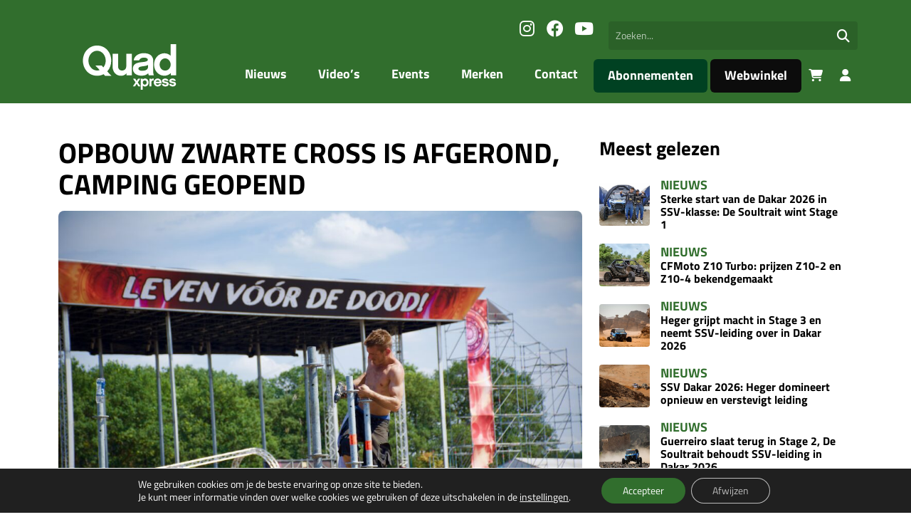

--- FILE ---
content_type: text/html; charset=UTF-8
request_url: https://quadxpress.nl/opbouw-zwarte-cross-is-afgerond-camping-geopend/
body_size: 18092
content:
<!DOCTYPE html>
<html lang="nl">
  <head>
    <meta charset="UTF-8">
    <meta name="viewport" content="width=device-width, initial-scale=1.0">
    <title>OPBOUW ZWARTE CROSS IS AFGEROND, CAMPING GEOPEND - Quadxpress</title>
    
    <!-- Google Consent Mode v2 - Must be loaded FIRST -->
    <script>
      // Initialize dataLayer before any Google tags
      window.dataLayer = window.dataLayer || [];
      function gtag(){dataLayer.push(arguments);}
      
      // Set default consent state - deny all for GDPR compliance
      gtag('consent', 'default', {
        'ad_storage': 'denied',
        'ad_user_data': 'denied',
        'ad_personalization': 'denied',
        'analytics_storage': 'denied',
        'functionality_storage': 'denied',
        'personalization_storage': 'denied',
        'security_storage': 'granted',
        'wait_for_update': 500,
      });
    </script>
    
    <script src="https://code.jquery.com/jquery-3.7.1.min.js" integrity="sha256-/JqT3SQfawRcv/BIHPThkBvs0OEvtFFmqPF/lYI/Cxo=" crossorigin="anonymous"></script>
    <meta name='robots' content='index, follow, max-image-preview:large, max-snippet:-1, max-video-preview:-1' />

	<!-- This site is optimized with the Yoast SEO Premium plugin v22.2 (Yoast SEO v24.8) - https://yoast.com/wordpress/plugins/seo/ -->
	<link rel="canonical" href="https://quadxpress.nl/opbouw-zwarte-cross-is-afgerond-camping-geopend/" />
	<meta property="og:locale" content="nl_NL" />
	<meta property="og:type" content="article" />
	<meta property="og:title" content="OPBOUW ZWARTE CROSS IS AFGEROND, CAMPING GEOPEND" />
	<meta property="og:description" content="Nu de opbouw is afgerond hierbij alle feiten en cijfers over de Zwarte Cross op een rijtje Na een voorspoedige opbouwperiode van zo&#039;n drie weken is zojuist de Zwarte Cross camping geopend! De eerste 25.000 bezoekers kunnen zich installeren en..." />
	<meta property="og:url" content="https://quadxpress.nl/opbouw-zwarte-cross-is-afgerond-camping-geopend/" />
	<meta property="og:site_name" content="Quadxpress" />
	<meta property="article:published_time" content="2018-07-12T09:21:38+00:00" />
	<meta property="og:image" content="https://quadxpress.nl/wp-content/uploads/sites/2/2023/02/unnamed-5.png" />
	<meta property="og:image:width" content="1280" />
	<meta property="og:image:height" content="854" />
	<meta property="og:image:type" content="image/png" />
	<meta name="author" content="Raymon de Kruijff" />
	<meta name="twitter:card" content="summary_large_image" />
	<meta name="twitter:label1" content="Geschreven door" />
	<meta name="twitter:data1" content="Raymon de Kruijff" />
	<meta name="twitter:label2" content="Geschatte leestijd" />
	<meta name="twitter:data2" content="4 minuten" />
	<script type="application/ld+json" class="yoast-schema-graph">{"@context":"https://schema.org","@graph":[{"@type":"WebPage","@id":"https://quadxpress.nl/opbouw-zwarte-cross-is-afgerond-camping-geopend/","url":"https://quadxpress.nl/opbouw-zwarte-cross-is-afgerond-camping-geopend/","name":"OPBOUW ZWARTE CROSS IS AFGEROND, CAMPING GEOPEND - Quadxpress","isPartOf":{"@id":"https://quadxpress.nl/#website"},"primaryImageOfPage":{"@id":"https://quadxpress.nl/opbouw-zwarte-cross-is-afgerond-camping-geopend/#primaryimage"},"image":{"@id":"https://quadxpress.nl/opbouw-zwarte-cross-is-afgerond-camping-geopend/#primaryimage"},"thumbnailUrl":"https://quadxpress.nl/wp-content/uploads/sites/2/2023/02/unnamed-5-1.jpg","datePublished":"2018-07-12T09:21:38+00:00","author":{"@id":"https://quadxpress.nl/#/schema/person/779f11f9aa13214b428f3621a637027a"},"breadcrumb":{"@id":"https://quadxpress.nl/opbouw-zwarte-cross-is-afgerond-camping-geopend/#breadcrumb"},"inLanguage":"nl-NL","potentialAction":[{"@type":"ReadAction","target":["https://quadxpress.nl/opbouw-zwarte-cross-is-afgerond-camping-geopend/"]}]},{"@type":"ImageObject","inLanguage":"nl-NL","@id":"https://quadxpress.nl/opbouw-zwarte-cross-is-afgerond-camping-geopend/#primaryimage","url":"https://quadxpress.nl/wp-content/uploads/sites/2/2023/02/unnamed-5-1.jpg","contentUrl":"https://quadxpress.nl/wp-content/uploads/sites/2/2023/02/unnamed-5-1.jpg","width":1280,"height":854},{"@type":"BreadcrumbList","@id":"https://quadxpress.nl/opbouw-zwarte-cross-is-afgerond-camping-geopend/#breadcrumb","itemListElement":[{"@type":"ListItem","position":1,"name":"Home","item":"https://quadxpress.nl/"},{"@type":"ListItem","position":2,"name":"Nieuws","item":"https://quadxpress.nl/nieuws/"},{"@type":"ListItem","position":3,"name":"OPBOUW ZWARTE CROSS IS AFGEROND, CAMPING GEOPEND"}]},{"@type":"WebSite","@id":"https://quadxpress.nl/#website","url":"https://quadxpress.nl/","name":"Quadxpress","description":"","potentialAction":[{"@type":"SearchAction","target":{"@type":"EntryPoint","urlTemplate":"https://quadxpress.nl/?s={search_term_string}"},"query-input":{"@type":"PropertyValueSpecification","valueRequired":true,"valueName":"search_term_string"}}],"inLanguage":"nl-NL"},{"@type":"Person","@id":"https://quadxpress.nl/#/schema/person/779f11f9aa13214b428f3621a637027a","name":"Raymon de Kruijff","image":{"@type":"ImageObject","inLanguage":"nl-NL","@id":"https://quadxpress.nl/#/schema/person/image/","url":"https://secure.gravatar.com/avatar/7c363389f7f43f19966080518f146011d72d19f8c1a3c4ab6a4d7e78e5b5cc26?s=96&d=mm&r=g","contentUrl":"https://secure.gravatar.com/avatar/7c363389f7f43f19966080518f146011d72d19f8c1a3c4ab6a4d7e78e5b5cc26?s=96&d=mm&r=g","caption":"Raymon de Kruijff"},"sameAs":["http://www.scooterxpress.nl"],"url":"https://quadxpress.nl/author/raymon/"}]}</script>
	<!-- / Yoast SEO Premium plugin. -->


<link rel='dns-prefetch' href='//platform-api.sharethis.com' />
<link rel="alternate" title="oEmbed (JSON)" type="application/json+oembed" href="https://quadxpress.nl/wp-json/oembed/1.0/embed?url=https%3A%2F%2Fquadxpress.nl%2Fopbouw-zwarte-cross-is-afgerond-camping-geopend%2F" />
<link rel="alternate" title="oEmbed (XML)" type="text/xml+oembed" href="https://quadxpress.nl/wp-json/oembed/1.0/embed?url=https%3A%2F%2Fquadxpress.nl%2Fopbouw-zwarte-cross-is-afgerond-camping-geopend%2F&#038;format=xml" />
<style id='wp-img-auto-sizes-contain-inline-css' type='text/css'>
img:is([sizes=auto i],[sizes^="auto," i]){contain-intrinsic-size:3000px 1500px}
/*# sourceURL=wp-img-auto-sizes-contain-inline-css */
</style>
<style id='wp-block-library-inline-css' type='text/css'>
:root{--wp-block-synced-color:#7a00df;--wp-block-synced-color--rgb:122,0,223;--wp-bound-block-color:var(--wp-block-synced-color);--wp-editor-canvas-background:#ddd;--wp-admin-theme-color:#007cba;--wp-admin-theme-color--rgb:0,124,186;--wp-admin-theme-color-darker-10:#006ba1;--wp-admin-theme-color-darker-10--rgb:0,107,160.5;--wp-admin-theme-color-darker-20:#005a87;--wp-admin-theme-color-darker-20--rgb:0,90,135;--wp-admin-border-width-focus:2px}@media (min-resolution:192dpi){:root{--wp-admin-border-width-focus:1.5px}}.wp-element-button{cursor:pointer}:root .has-very-light-gray-background-color{background-color:#eee}:root .has-very-dark-gray-background-color{background-color:#313131}:root .has-very-light-gray-color{color:#eee}:root .has-very-dark-gray-color{color:#313131}:root .has-vivid-green-cyan-to-vivid-cyan-blue-gradient-background{background:linear-gradient(135deg,#00d084,#0693e3)}:root .has-purple-crush-gradient-background{background:linear-gradient(135deg,#34e2e4,#4721fb 50%,#ab1dfe)}:root .has-hazy-dawn-gradient-background{background:linear-gradient(135deg,#faaca8,#dad0ec)}:root .has-subdued-olive-gradient-background{background:linear-gradient(135deg,#fafae1,#67a671)}:root .has-atomic-cream-gradient-background{background:linear-gradient(135deg,#fdd79a,#004a59)}:root .has-nightshade-gradient-background{background:linear-gradient(135deg,#330968,#31cdcf)}:root .has-midnight-gradient-background{background:linear-gradient(135deg,#020381,#2874fc)}:root{--wp--preset--font-size--normal:16px;--wp--preset--font-size--huge:42px}.has-regular-font-size{font-size:1em}.has-larger-font-size{font-size:2.625em}.has-normal-font-size{font-size:var(--wp--preset--font-size--normal)}.has-huge-font-size{font-size:var(--wp--preset--font-size--huge)}.has-text-align-center{text-align:center}.has-text-align-left{text-align:left}.has-text-align-right{text-align:right}.has-fit-text{white-space:nowrap!important}#end-resizable-editor-section{display:none}.aligncenter{clear:both}.items-justified-left{justify-content:flex-start}.items-justified-center{justify-content:center}.items-justified-right{justify-content:flex-end}.items-justified-space-between{justify-content:space-between}.screen-reader-text{border:0;clip-path:inset(50%);height:1px;margin:-1px;overflow:hidden;padding:0;position:absolute;width:1px;word-wrap:normal!important}.screen-reader-text:focus{background-color:#ddd;clip-path:none;color:#444;display:block;font-size:1em;height:auto;left:5px;line-height:normal;padding:15px 23px 14px;text-decoration:none;top:5px;width:auto;z-index:100000}html :where(.has-border-color){border-style:solid}html :where([style*=border-top-color]){border-top-style:solid}html :where([style*=border-right-color]){border-right-style:solid}html :where([style*=border-bottom-color]){border-bottom-style:solid}html :where([style*=border-left-color]){border-left-style:solid}html :where([style*=border-width]){border-style:solid}html :where([style*=border-top-width]){border-top-style:solid}html :where([style*=border-right-width]){border-right-style:solid}html :where([style*=border-bottom-width]){border-bottom-style:solid}html :where([style*=border-left-width]){border-left-style:solid}html :where(img[class*=wp-image-]){height:auto;max-width:100%}:where(figure){margin:0 0 1em}html :where(.is-position-sticky){--wp-admin--admin-bar--position-offset:var(--wp-admin--admin-bar--height,0px)}@media screen and (max-width:600px){html :where(.is-position-sticky){--wp-admin--admin-bar--position-offset:0px}}

/*# sourceURL=wp-block-library-inline-css */
</style><style id='global-styles-inline-css' type='text/css'>
:root{--wp--preset--aspect-ratio--square: 1;--wp--preset--aspect-ratio--4-3: 4/3;--wp--preset--aspect-ratio--3-4: 3/4;--wp--preset--aspect-ratio--3-2: 3/2;--wp--preset--aspect-ratio--2-3: 2/3;--wp--preset--aspect-ratio--16-9: 16/9;--wp--preset--aspect-ratio--9-16: 9/16;--wp--preset--color--black: #000000;--wp--preset--color--cyan-bluish-gray: #abb8c3;--wp--preset--color--white: #ffffff;--wp--preset--color--pale-pink: #f78da7;--wp--preset--color--vivid-red: #cf2e2e;--wp--preset--color--luminous-vivid-orange: #ff6900;--wp--preset--color--luminous-vivid-amber: #fcb900;--wp--preset--color--light-green-cyan: #7bdcb5;--wp--preset--color--vivid-green-cyan: #00d084;--wp--preset--color--pale-cyan-blue: #8ed1fc;--wp--preset--color--vivid-cyan-blue: #0693e3;--wp--preset--color--vivid-purple: #9b51e0;--wp--preset--gradient--vivid-cyan-blue-to-vivid-purple: linear-gradient(135deg,rgb(6,147,227) 0%,rgb(155,81,224) 100%);--wp--preset--gradient--light-green-cyan-to-vivid-green-cyan: linear-gradient(135deg,rgb(122,220,180) 0%,rgb(0,208,130) 100%);--wp--preset--gradient--luminous-vivid-amber-to-luminous-vivid-orange: linear-gradient(135deg,rgb(252,185,0) 0%,rgb(255,105,0) 100%);--wp--preset--gradient--luminous-vivid-orange-to-vivid-red: linear-gradient(135deg,rgb(255,105,0) 0%,rgb(207,46,46) 100%);--wp--preset--gradient--very-light-gray-to-cyan-bluish-gray: linear-gradient(135deg,rgb(238,238,238) 0%,rgb(169,184,195) 100%);--wp--preset--gradient--cool-to-warm-spectrum: linear-gradient(135deg,rgb(74,234,220) 0%,rgb(151,120,209) 20%,rgb(207,42,186) 40%,rgb(238,44,130) 60%,rgb(251,105,98) 80%,rgb(254,248,76) 100%);--wp--preset--gradient--blush-light-purple: linear-gradient(135deg,rgb(255,206,236) 0%,rgb(152,150,240) 100%);--wp--preset--gradient--blush-bordeaux: linear-gradient(135deg,rgb(254,205,165) 0%,rgb(254,45,45) 50%,rgb(107,0,62) 100%);--wp--preset--gradient--luminous-dusk: linear-gradient(135deg,rgb(255,203,112) 0%,rgb(199,81,192) 50%,rgb(65,88,208) 100%);--wp--preset--gradient--pale-ocean: linear-gradient(135deg,rgb(255,245,203) 0%,rgb(182,227,212) 50%,rgb(51,167,181) 100%);--wp--preset--gradient--electric-grass: linear-gradient(135deg,rgb(202,248,128) 0%,rgb(113,206,126) 100%);--wp--preset--gradient--midnight: linear-gradient(135deg,rgb(2,3,129) 0%,rgb(40,116,252) 100%);--wp--preset--font-size--small: 13px;--wp--preset--font-size--medium: 20px;--wp--preset--font-size--large: 36px;--wp--preset--font-size--x-large: 42px;--wp--preset--font-family--inter: "Inter", sans-serif;--wp--preset--font-family--cardo: Cardo;--wp--preset--spacing--20: 0.44rem;--wp--preset--spacing--30: 0.67rem;--wp--preset--spacing--40: 1rem;--wp--preset--spacing--50: 1.5rem;--wp--preset--spacing--60: 2.25rem;--wp--preset--spacing--70: 3.38rem;--wp--preset--spacing--80: 5.06rem;--wp--preset--shadow--natural: 6px 6px 9px rgba(0, 0, 0, 0.2);--wp--preset--shadow--deep: 12px 12px 50px rgba(0, 0, 0, 0.4);--wp--preset--shadow--sharp: 6px 6px 0px rgba(0, 0, 0, 0.2);--wp--preset--shadow--outlined: 6px 6px 0px -3px rgb(255, 255, 255), 6px 6px rgb(0, 0, 0);--wp--preset--shadow--crisp: 6px 6px 0px rgb(0, 0, 0);}:where(.is-layout-flex){gap: 0.5em;}:where(.is-layout-grid){gap: 0.5em;}body .is-layout-flex{display: flex;}.is-layout-flex{flex-wrap: wrap;align-items: center;}.is-layout-flex > :is(*, div){margin: 0;}body .is-layout-grid{display: grid;}.is-layout-grid > :is(*, div){margin: 0;}:where(.wp-block-columns.is-layout-flex){gap: 2em;}:where(.wp-block-columns.is-layout-grid){gap: 2em;}:where(.wp-block-post-template.is-layout-flex){gap: 1.25em;}:where(.wp-block-post-template.is-layout-grid){gap: 1.25em;}.has-black-color{color: var(--wp--preset--color--black) !important;}.has-cyan-bluish-gray-color{color: var(--wp--preset--color--cyan-bluish-gray) !important;}.has-white-color{color: var(--wp--preset--color--white) !important;}.has-pale-pink-color{color: var(--wp--preset--color--pale-pink) !important;}.has-vivid-red-color{color: var(--wp--preset--color--vivid-red) !important;}.has-luminous-vivid-orange-color{color: var(--wp--preset--color--luminous-vivid-orange) !important;}.has-luminous-vivid-amber-color{color: var(--wp--preset--color--luminous-vivid-amber) !important;}.has-light-green-cyan-color{color: var(--wp--preset--color--light-green-cyan) !important;}.has-vivid-green-cyan-color{color: var(--wp--preset--color--vivid-green-cyan) !important;}.has-pale-cyan-blue-color{color: var(--wp--preset--color--pale-cyan-blue) !important;}.has-vivid-cyan-blue-color{color: var(--wp--preset--color--vivid-cyan-blue) !important;}.has-vivid-purple-color{color: var(--wp--preset--color--vivid-purple) !important;}.has-black-background-color{background-color: var(--wp--preset--color--black) !important;}.has-cyan-bluish-gray-background-color{background-color: var(--wp--preset--color--cyan-bluish-gray) !important;}.has-white-background-color{background-color: var(--wp--preset--color--white) !important;}.has-pale-pink-background-color{background-color: var(--wp--preset--color--pale-pink) !important;}.has-vivid-red-background-color{background-color: var(--wp--preset--color--vivid-red) !important;}.has-luminous-vivid-orange-background-color{background-color: var(--wp--preset--color--luminous-vivid-orange) !important;}.has-luminous-vivid-amber-background-color{background-color: var(--wp--preset--color--luminous-vivid-amber) !important;}.has-light-green-cyan-background-color{background-color: var(--wp--preset--color--light-green-cyan) !important;}.has-vivid-green-cyan-background-color{background-color: var(--wp--preset--color--vivid-green-cyan) !important;}.has-pale-cyan-blue-background-color{background-color: var(--wp--preset--color--pale-cyan-blue) !important;}.has-vivid-cyan-blue-background-color{background-color: var(--wp--preset--color--vivid-cyan-blue) !important;}.has-vivid-purple-background-color{background-color: var(--wp--preset--color--vivid-purple) !important;}.has-black-border-color{border-color: var(--wp--preset--color--black) !important;}.has-cyan-bluish-gray-border-color{border-color: var(--wp--preset--color--cyan-bluish-gray) !important;}.has-white-border-color{border-color: var(--wp--preset--color--white) !important;}.has-pale-pink-border-color{border-color: var(--wp--preset--color--pale-pink) !important;}.has-vivid-red-border-color{border-color: var(--wp--preset--color--vivid-red) !important;}.has-luminous-vivid-orange-border-color{border-color: var(--wp--preset--color--luminous-vivid-orange) !important;}.has-luminous-vivid-amber-border-color{border-color: var(--wp--preset--color--luminous-vivid-amber) !important;}.has-light-green-cyan-border-color{border-color: var(--wp--preset--color--light-green-cyan) !important;}.has-vivid-green-cyan-border-color{border-color: var(--wp--preset--color--vivid-green-cyan) !important;}.has-pale-cyan-blue-border-color{border-color: var(--wp--preset--color--pale-cyan-blue) !important;}.has-vivid-cyan-blue-border-color{border-color: var(--wp--preset--color--vivid-cyan-blue) !important;}.has-vivid-purple-border-color{border-color: var(--wp--preset--color--vivid-purple) !important;}.has-vivid-cyan-blue-to-vivid-purple-gradient-background{background: var(--wp--preset--gradient--vivid-cyan-blue-to-vivid-purple) !important;}.has-light-green-cyan-to-vivid-green-cyan-gradient-background{background: var(--wp--preset--gradient--light-green-cyan-to-vivid-green-cyan) !important;}.has-luminous-vivid-amber-to-luminous-vivid-orange-gradient-background{background: var(--wp--preset--gradient--luminous-vivid-amber-to-luminous-vivid-orange) !important;}.has-luminous-vivid-orange-to-vivid-red-gradient-background{background: var(--wp--preset--gradient--luminous-vivid-orange-to-vivid-red) !important;}.has-very-light-gray-to-cyan-bluish-gray-gradient-background{background: var(--wp--preset--gradient--very-light-gray-to-cyan-bluish-gray) !important;}.has-cool-to-warm-spectrum-gradient-background{background: var(--wp--preset--gradient--cool-to-warm-spectrum) !important;}.has-blush-light-purple-gradient-background{background: var(--wp--preset--gradient--blush-light-purple) !important;}.has-blush-bordeaux-gradient-background{background: var(--wp--preset--gradient--blush-bordeaux) !important;}.has-luminous-dusk-gradient-background{background: var(--wp--preset--gradient--luminous-dusk) !important;}.has-pale-ocean-gradient-background{background: var(--wp--preset--gradient--pale-ocean) !important;}.has-electric-grass-gradient-background{background: var(--wp--preset--gradient--electric-grass) !important;}.has-midnight-gradient-background{background: var(--wp--preset--gradient--midnight) !important;}.has-small-font-size{font-size: var(--wp--preset--font-size--small) !important;}.has-medium-font-size{font-size: var(--wp--preset--font-size--medium) !important;}.has-large-font-size{font-size: var(--wp--preset--font-size--large) !important;}.has-x-large-font-size{font-size: var(--wp--preset--font-size--x-large) !important;}
/*# sourceURL=global-styles-inline-css */
</style>

<style id='classic-theme-styles-inline-css' type='text/css'>
/*! This file is auto-generated */
.wp-block-button__link{color:#fff;background-color:#32373c;border-radius:9999px;box-shadow:none;text-decoration:none;padding:calc(.667em + 2px) calc(1.333em + 2px);font-size:1.125em}.wp-block-file__button{background:#32373c;color:#fff;text-decoration:none}
/*# sourceURL=/wp-includes/css/classic-themes.min.css */
</style>
<link rel='stylesheet' id='poll-maker-ays-css' href='https://quadxpress.nl/wp-content/plugins/poll-maker/public/css/poll-maker-ays-public.css?ver=5.7.4' type='text/css' media='all' />
<link rel='stylesheet' id='share-this-share-buttons-sticky-css' href='https://quadxpress.nl/wp-content/plugins/sharethis-share-buttons/css/mu-style.css?ver=1742987559' type='text/css' media='all' />
<style id='woocommerce-inline-inline-css' type='text/css'>
.woocommerce form .form-row .required { visibility: visible; }
/*# sourceURL=woocommerce-inline-inline-css */
</style>
<link rel='stylesheet' id='theme-style-css' href='https://quadxpress.nl/wp-content/themes/sbx-multi/assets/css/main-quadxpress.min.css?ver=1747660942' type='text/css' media='all' />
<link rel='stylesheet' id='moove_gdpr_frontend-css' href='https://quadxpress.nl/wp-content/plugins/gdpr-cookie-compliance/dist/styles/gdpr-main-nf.css?ver=5.0.9' type='text/css' media='all' />
<style id='moove_gdpr_frontend-inline-css' type='text/css'>
				#moove_gdpr_cookie_info_bar .moove-gdpr-info-bar-container .moove-gdpr-info-bar-content a.mgbutton.moove-gdpr-infobar-reject-btn, 
				#moove_gdpr_cookie_info_bar .moove-gdpr-info-bar-container .moove-gdpr-info-bar-content button.mgbutton.moove-gdpr-infobar-reject-btn {
					background-color: transparent;
					box-shadow: inset 0 0 0 1px currentColor;
					opacity: .7;
					color: #202020;
				}

				#moove_gdpr_cookie_info_bar .moove-gdpr-info-bar-container .moove-gdpr-info-bar-content a.mgbutton.moove-gdpr-infobar-reject-btn:hover, 
				#moove_gdpr_cookie_info_bar .moove-gdpr-info-bar-container .moove-gdpr-info-bar-content button.mgbutton.moove-gdpr-infobar-reject-btn:hover {
					background-color: #202020;
					box-shadow: none;
					color: #fff;
					opacity: 1;
				}

				#moove_gdpr_cookie_info_bar:not(.gdpr-full-screen-infobar).moove-gdpr-dark-scheme .moove-gdpr-info-bar-container .moove-gdpr-info-bar-content a.mgbutton.moove-gdpr-infobar-reject-btn, #moove_gdpr_cookie_info_bar:not(.gdpr-full-screen-infobar).moove-gdpr-dark-scheme .moove-gdpr-info-bar-container .moove-gdpr-info-bar-content button.mgbutton.moove-gdpr-infobar-reject-btn {
					background-color: transparent;
					box-shadow: inset 0 0 0 1px currentColor;
					opacity: .7;
					color: #fff;
				}

				#moove_gdpr_cookie_info_bar:not(.gdpr-full-screen-infobar).moove-gdpr-dark-scheme .moove-gdpr-info-bar-container .moove-gdpr-info-bar-content a.mgbutton.moove-gdpr-infobar-reject-btn:hover, #moove_gdpr_cookie_info_bar:not(.gdpr-full-screen-infobar).moove-gdpr-dark-scheme .moove-gdpr-info-bar-container .moove-gdpr-info-bar-content button.mgbutton.moove-gdpr-infobar-reject-btn:hover {
					box-shadow: none;
					opacity: 1;
					color: #202020;
					background-color: #fff;
				}
							#moove_gdpr_cookie_modal .moove-gdpr-modal-content .moove-gdpr-tab-main h3.tab-title, 
				#moove_gdpr_cookie_modal .moove-gdpr-modal-content .moove-gdpr-tab-main span.tab-title,
				#moove_gdpr_cookie_modal .moove-gdpr-modal-content .moove-gdpr-modal-left-content #moove-gdpr-menu li a, 
				#moove_gdpr_cookie_modal .moove-gdpr-modal-content .moove-gdpr-modal-left-content #moove-gdpr-menu li button,
				#moove_gdpr_cookie_modal .moove-gdpr-modal-content .moove-gdpr-modal-left-content .moove-gdpr-branding-cnt a,
				#moove_gdpr_cookie_modal .moove-gdpr-modal-content .moove-gdpr-modal-footer-content .moove-gdpr-button-holder a.mgbutton, 
				#moove_gdpr_cookie_modal .moove-gdpr-modal-content .moove-gdpr-modal-footer-content .moove-gdpr-button-holder button.mgbutton,
				#moove_gdpr_cookie_modal .cookie-switch .cookie-slider:after, 
				#moove_gdpr_cookie_modal .cookie-switch .slider:after, 
				#moove_gdpr_cookie_modal .switch .cookie-slider:after, 
				#moove_gdpr_cookie_modal .switch .slider:after,
				#moove_gdpr_cookie_info_bar .moove-gdpr-info-bar-container .moove-gdpr-info-bar-content p, 
				#moove_gdpr_cookie_info_bar .moove-gdpr-info-bar-container .moove-gdpr-info-bar-content p a,
				#moove_gdpr_cookie_info_bar .moove-gdpr-info-bar-container .moove-gdpr-info-bar-content a.mgbutton, 
				#moove_gdpr_cookie_info_bar .moove-gdpr-info-bar-container .moove-gdpr-info-bar-content button.mgbutton,
				#moove_gdpr_cookie_modal .moove-gdpr-modal-content .moove-gdpr-tab-main .moove-gdpr-tab-main-content h1, 
				#moove_gdpr_cookie_modal .moove-gdpr-modal-content .moove-gdpr-tab-main .moove-gdpr-tab-main-content h2, 
				#moove_gdpr_cookie_modal .moove-gdpr-modal-content .moove-gdpr-tab-main .moove-gdpr-tab-main-content h3, 
				#moove_gdpr_cookie_modal .moove-gdpr-modal-content .moove-gdpr-tab-main .moove-gdpr-tab-main-content h4, 
				#moove_gdpr_cookie_modal .moove-gdpr-modal-content .moove-gdpr-tab-main .moove-gdpr-tab-main-content h5, 
				#moove_gdpr_cookie_modal .moove-gdpr-modal-content .moove-gdpr-tab-main .moove-gdpr-tab-main-content h6,
				#moove_gdpr_cookie_modal .moove-gdpr-modal-content.moove_gdpr_modal_theme_v2 .moove-gdpr-modal-title .tab-title,
				#moove_gdpr_cookie_modal .moove-gdpr-modal-content.moove_gdpr_modal_theme_v2 .moove-gdpr-tab-main h3.tab-title, 
				#moove_gdpr_cookie_modal .moove-gdpr-modal-content.moove_gdpr_modal_theme_v2 .moove-gdpr-tab-main span.tab-title,
				#moove_gdpr_cookie_modal .moove-gdpr-modal-content.moove_gdpr_modal_theme_v2 .moove-gdpr-branding-cnt a {
					font-weight: inherit				}
			#moove_gdpr_cookie_modal,#moove_gdpr_cookie_info_bar,.gdpr_cookie_settings_shortcode_content{font-family:inherit}#moove_gdpr_save_popup_settings_button{background-color:#373737;color:#fff}#moove_gdpr_save_popup_settings_button:hover{background-color:#000}#moove_gdpr_cookie_info_bar .moove-gdpr-info-bar-container .moove-gdpr-info-bar-content a.mgbutton,#moove_gdpr_cookie_info_bar .moove-gdpr-info-bar-container .moove-gdpr-info-bar-content button.mgbutton{background-color:#316e2d}#moove_gdpr_cookie_modal .moove-gdpr-modal-content .moove-gdpr-modal-footer-content .moove-gdpr-button-holder a.mgbutton,#moove_gdpr_cookie_modal .moove-gdpr-modal-content .moove-gdpr-modal-footer-content .moove-gdpr-button-holder button.mgbutton,.gdpr_cookie_settings_shortcode_content .gdpr-shr-button.button-green{background-color:#316e2d;border-color:#316e2d}#moove_gdpr_cookie_modal .moove-gdpr-modal-content .moove-gdpr-modal-footer-content .moove-gdpr-button-holder a.mgbutton:hover,#moove_gdpr_cookie_modal .moove-gdpr-modal-content .moove-gdpr-modal-footer-content .moove-gdpr-button-holder button.mgbutton:hover,.gdpr_cookie_settings_shortcode_content .gdpr-shr-button.button-green:hover{background-color:#fff;color:#316e2d}#moove_gdpr_cookie_modal .moove-gdpr-modal-content .moove-gdpr-modal-close i,#moove_gdpr_cookie_modal .moove-gdpr-modal-content .moove-gdpr-modal-close span.gdpr-icon{background-color:#316e2d;border:1px solid #316e2d}#moove_gdpr_cookie_info_bar span.moove-gdpr-infobar-allow-all.focus-g,#moove_gdpr_cookie_info_bar span.moove-gdpr-infobar-allow-all:focus,#moove_gdpr_cookie_info_bar button.moove-gdpr-infobar-allow-all.focus-g,#moove_gdpr_cookie_info_bar button.moove-gdpr-infobar-allow-all:focus,#moove_gdpr_cookie_info_bar span.moove-gdpr-infobar-reject-btn.focus-g,#moove_gdpr_cookie_info_bar span.moove-gdpr-infobar-reject-btn:focus,#moove_gdpr_cookie_info_bar button.moove-gdpr-infobar-reject-btn.focus-g,#moove_gdpr_cookie_info_bar button.moove-gdpr-infobar-reject-btn:focus,#moove_gdpr_cookie_info_bar span.change-settings-button.focus-g,#moove_gdpr_cookie_info_bar span.change-settings-button:focus,#moove_gdpr_cookie_info_bar button.change-settings-button.focus-g,#moove_gdpr_cookie_info_bar button.change-settings-button:focus{-webkit-box-shadow:0 0 1px 3px #316e2d;-moz-box-shadow:0 0 1px 3px #316e2d;box-shadow:0 0 1px 3px #316e2d}#moove_gdpr_cookie_modal .moove-gdpr-modal-content .moove-gdpr-modal-close i:hover,#moove_gdpr_cookie_modal .moove-gdpr-modal-content .moove-gdpr-modal-close span.gdpr-icon:hover,#moove_gdpr_cookie_info_bar span[data-href]>u.change-settings-button{color:#316e2d}#moove_gdpr_cookie_modal .moove-gdpr-modal-content .moove-gdpr-modal-left-content #moove-gdpr-menu li.menu-item-selected a span.gdpr-icon,#moove_gdpr_cookie_modal .moove-gdpr-modal-content .moove-gdpr-modal-left-content #moove-gdpr-menu li.menu-item-selected button span.gdpr-icon{color:inherit}#moove_gdpr_cookie_modal .moove-gdpr-modal-content .moove-gdpr-modal-left-content #moove-gdpr-menu li a span.gdpr-icon,#moove_gdpr_cookie_modal .moove-gdpr-modal-content .moove-gdpr-modal-left-content #moove-gdpr-menu li button span.gdpr-icon{color:inherit}#moove_gdpr_cookie_modal .gdpr-acc-link{line-height:0;font-size:0;color:transparent;position:absolute}#moove_gdpr_cookie_modal .moove-gdpr-modal-content .moove-gdpr-modal-close:hover i,#moove_gdpr_cookie_modal .moove-gdpr-modal-content .moove-gdpr-modal-left-content #moove-gdpr-menu li a,#moove_gdpr_cookie_modal .moove-gdpr-modal-content .moove-gdpr-modal-left-content #moove-gdpr-menu li button,#moove_gdpr_cookie_modal .moove-gdpr-modal-content .moove-gdpr-modal-left-content #moove-gdpr-menu li button i,#moove_gdpr_cookie_modal .moove-gdpr-modal-content .moove-gdpr-modal-left-content #moove-gdpr-menu li a i,#moove_gdpr_cookie_modal .moove-gdpr-modal-content .moove-gdpr-tab-main .moove-gdpr-tab-main-content a:hover,#moove_gdpr_cookie_info_bar.moove-gdpr-dark-scheme .moove-gdpr-info-bar-container .moove-gdpr-info-bar-content a.mgbutton:hover,#moove_gdpr_cookie_info_bar.moove-gdpr-dark-scheme .moove-gdpr-info-bar-container .moove-gdpr-info-bar-content button.mgbutton:hover,#moove_gdpr_cookie_info_bar.moove-gdpr-dark-scheme .moove-gdpr-info-bar-container .moove-gdpr-info-bar-content a:hover,#moove_gdpr_cookie_info_bar.moove-gdpr-dark-scheme .moove-gdpr-info-bar-container .moove-gdpr-info-bar-content button:hover,#moove_gdpr_cookie_info_bar.moove-gdpr-dark-scheme .moove-gdpr-info-bar-container .moove-gdpr-info-bar-content span.change-settings-button:hover,#moove_gdpr_cookie_info_bar.moove-gdpr-dark-scheme .moove-gdpr-info-bar-container .moove-gdpr-info-bar-content button.change-settings-button:hover,#moove_gdpr_cookie_info_bar.moove-gdpr-dark-scheme .moove-gdpr-info-bar-container .moove-gdpr-info-bar-content u.change-settings-button:hover,#moove_gdpr_cookie_info_bar span[data-href]>u.change-settings-button,#moove_gdpr_cookie_info_bar.moove-gdpr-dark-scheme .moove-gdpr-info-bar-container .moove-gdpr-info-bar-content a.mgbutton.focus-g,#moove_gdpr_cookie_info_bar.moove-gdpr-dark-scheme .moove-gdpr-info-bar-container .moove-gdpr-info-bar-content button.mgbutton.focus-g,#moove_gdpr_cookie_info_bar.moove-gdpr-dark-scheme .moove-gdpr-info-bar-container .moove-gdpr-info-bar-content a.focus-g,#moove_gdpr_cookie_info_bar.moove-gdpr-dark-scheme .moove-gdpr-info-bar-container .moove-gdpr-info-bar-content button.focus-g,#moove_gdpr_cookie_info_bar.moove-gdpr-dark-scheme .moove-gdpr-info-bar-container .moove-gdpr-info-bar-content a.mgbutton:focus,#moove_gdpr_cookie_info_bar.moove-gdpr-dark-scheme .moove-gdpr-info-bar-container .moove-gdpr-info-bar-content button.mgbutton:focus,#moove_gdpr_cookie_info_bar.moove-gdpr-dark-scheme .moove-gdpr-info-bar-container .moove-gdpr-info-bar-content a:focus,#moove_gdpr_cookie_info_bar.moove-gdpr-dark-scheme .moove-gdpr-info-bar-container .moove-gdpr-info-bar-content button:focus,#moove_gdpr_cookie_info_bar.moove-gdpr-dark-scheme .moove-gdpr-info-bar-container .moove-gdpr-info-bar-content span.change-settings-button.focus-g,span.change-settings-button:focus,button.change-settings-button.focus-g,button.change-settings-button:focus,#moove_gdpr_cookie_info_bar.moove-gdpr-dark-scheme .moove-gdpr-info-bar-container .moove-gdpr-info-bar-content u.change-settings-button.focus-g,#moove_gdpr_cookie_info_bar.moove-gdpr-dark-scheme .moove-gdpr-info-bar-container .moove-gdpr-info-bar-content u.change-settings-button:focus{color:#316e2d}#moove_gdpr_cookie_modal .moove-gdpr-branding.focus-g span,#moove_gdpr_cookie_modal .moove-gdpr-modal-content .moove-gdpr-tab-main a.focus-g,#moove_gdpr_cookie_modal .moove-gdpr-modal-content .moove-gdpr-tab-main .gdpr-cd-details-toggle.focus-g{color:#316e2d}#moove_gdpr_cookie_modal.gdpr_lightbox-hide{display:none}
/*# sourceURL=moove_gdpr_frontend-inline-css */
</style>
<script type="text/javascript" src="//platform-api.sharethis.com/js/sharethis.js?ver=2.3.4#property=63d2743e22c346001a22f8a6&amp;product=inline-buttons&amp;source=sharethis-share-buttons-wordpress" id="share-this-share-buttons-mu-js"></script>
<script type="text/javascript" src="https://quadxpress.nl/wp-includes/js/jquery/jquery.min.js?ver=3.7.1" id="jquery-core-js"></script>
<script type="text/javascript" src="https://quadxpress.nl/wp-includes/js/jquery/jquery-migrate.min.js?ver=3.4.1" id="jquery-migrate-js"></script>
<script type="text/javascript" src="https://quadxpress.nl/wp-content/plugins/woocommerce/assets/js/jquery-blockui/jquery.blockUI.min.js?ver=2.7.0-wc.9.4.4" id="jquery-blockui-js" defer="defer" data-wp-strategy="defer"></script>
<script type="text/javascript" id="wc-add-to-cart-js-extra">
/* <![CDATA[ */
var wc_add_to_cart_params = {"ajax_url":"/wp-admin/admin-ajax.php","wc_ajax_url":"/?wc-ajax=%%endpoint%%","i18n_view_cart":"Bekijk winkelwagen","cart_url":"https://quadxpress.nl/winkelmand/","is_cart":"","cart_redirect_after_add":"no"};
//# sourceURL=wc-add-to-cart-js-extra
/* ]]> */
</script>
<script type="text/javascript" src="https://quadxpress.nl/wp-content/plugins/woocommerce/assets/js/frontend/add-to-cart.min.js?ver=9.4.4" id="wc-add-to-cart-js" defer="defer" data-wp-strategy="defer"></script>
<script type="text/javascript" src="https://quadxpress.nl/wp-content/plugins/woocommerce/assets/js/js-cookie/js.cookie.min.js?ver=2.1.4-wc.9.4.4" id="js-cookie-js" defer="defer" data-wp-strategy="defer"></script>
<script type="text/javascript" id="woocommerce-js-extra">
/* <![CDATA[ */
var woocommerce_params = {"ajax_url":"/wp-admin/admin-ajax.php","wc_ajax_url":"/?wc-ajax=%%endpoint%%"};
//# sourceURL=woocommerce-js-extra
/* ]]> */
</script>
<script type="text/javascript" src="https://quadxpress.nl/wp-content/plugins/woocommerce/assets/js/frontend/woocommerce.min.js?ver=9.4.4" id="woocommerce-js" defer="defer" data-wp-strategy="defer"></script>
<link rel="https://api.w.org/" href="https://quadxpress.nl/wp-json/" /><link rel="alternate" title="JSON" type="application/json" href="https://quadxpress.nl/wp-json/wp/v2/posts/23255" /><link rel="EditURI" type="application/rsd+xml" title="RSD" href="https://quadxpress.nl/xmlrpc.php?rsd" />
<meta name="generator" content="WordPress 6.9" />
<meta name="generator" content="WooCommerce 9.4.4" />
<link rel='shortlink' href='https://quadxpress.nl/?p=23255' />

<!-- This site is using AdRotate v5.8 Professional to display their advertisements - https://ajdg.solutions/ -->
<!-- AdRotate CSS -->
<style type="text/css" media="screen">
	.g { margin:0px; padding:0px; overflow:hidden; line-height:1; zoom:1; }
	.g img { height:auto; }
	.g-col { position:relative; float:left; }
	.g-col:first-child { margin-left: 0; }
	.g-col:last-child { margin-right: 0; }
	@media only screen and (max-width: 480px) {
		.g-col, .g-dyn, .g-single { width:100%; margin-left:0; margin-right:0; }
	}
</style>
<!-- /AdRotate CSS -->

	<noscript><style>.woocommerce-product-gallery{ opacity: 1 !important; }</style></noscript>
	<style class='wp-fonts-local' type='text/css'>
@font-face{font-family:Inter;font-style:normal;font-weight:300 900;font-display:fallback;src:url('https://quadxpress.nl/wp-content/plugins/woocommerce/assets/fonts/Inter-VariableFont_slnt,wght.woff2') format('woff2');font-stretch:normal;}
@font-face{font-family:Cardo;font-style:normal;font-weight:400;font-display:fallback;src:url('https://quadxpress.nl/wp-content/plugins/woocommerce/assets/fonts/cardo_normal_400.woff2') format('woff2');}
</style>
<link rel="icon" href="https://quadxpress.nl/wp-content/uploads/sites/2/2023/03/cropped-qxauthor-32x32.png" sizes="32x32" />
<link rel="icon" href="https://quadxpress.nl/wp-content/uploads/sites/2/2023/03/cropped-qxauthor-192x192.png" sizes="192x192" />
<link rel="apple-touch-icon" href="https://quadxpress.nl/wp-content/uploads/sites/2/2023/03/cropped-qxauthor-180x180.png" />
<meta name="msapplication-TileImage" content="https://quadxpress.nl/wp-content/uploads/sites/2/2023/03/cropped-qxauthor-270x270.png" />

        
          <!-- Google Tag Manager -->
      <script>(function(w,d,s,l,i){w[l]=w[l]||[];w[l].push({'gtm.start':
      new Date().getTime(),event:'gtm.js'});var f=d.getElementsByTagName(s)[0],
      j=d.createElement(s),dl=l!='dataLayer'?'&l='+l:'';j.async=true;j.src=
      'https://www.googletagmanager.com/gtm.js?id='+i+dl;f.parentNode.insertBefore(j,f);
      })(window,document,'script','dataLayer','GTM-533BXH5P');</script>
      <!-- End Google Tag Manager -->
      <!-- Google Tag Manager -->
      <script>(function(w,d,s,l,i){w[l]=w[l]||[];w[l].push({'gtm.start':new Date().getTime(),event:'gtm.js'});var f=d.getElementsByTagName(s)[0],j=d.createElement(s),dl=l='dataLayer'?'&l='+l:'';j.async=true;j.src='https://www.googletagmanager.com/gtm.js?id='+i+dl;f.parentNode.insertBefore(j,f);})(window,document,'script','dataLayer','GTM-NJXKZ54');</script>
      <!-- End Google Tag Manager -->
    
    
    
  </head>
  <body class="wp-singular post-template post-template-templates post-template-template-blockbuilder post-template-templatestemplate-blockbuilder-php single single-post postid-23255 single-format-standard wp-theme-sbx-multi theme-sbx-multi woocommerce-no-js">
        <!-- Google Tag Manager (noscript) -->
    <noscript><iframe src="https://www.googletagmanager.com/ns.html?id=GTM-533BXH5P"
    height="0" width="0" style="display:none;visibility:hidden"></iframe></noscript>
    <!-- End Google Tag Manager (noscript) -->
          <div data-rocket-location-hash="46b5ec384d1573651fcf9e2729907712" class="wrapper">
  <div class="nav-overlay" style="display:none;"></div>
  <header data-rocket-location-hash="376287218b6ead3b5b6fc67b7e0c0376">
        <div data-rocket-location-hash="6c1bc5e1ccf9ef60463360172da86913" class="container navbar">
      <a href="https://quadxpress.nl" class="logo">
        <img src="https://quadxpress.nl/wp-content/uploads/sites/2/2023/01/quadxpress-logo.svg" alt="">
      </a>
      <div class="nav-elements">
        <div class="nav--top">
          <div class="socials">
            <a href="https://www.instagram.com/quadxpress/" target="_blank"><i class="fab fa-instagram"></i></a>            <a href="https://nl-nl.facebook.com/quadxpress" target="_blank"><i class="fab fa-facebook"></i></a>            <a href="https://www.youtube.com/channel/UCbs4v-qDxkgZD9wX-DcW4yg" target="_blank"><i class="fab fa-youtube"></i></a>          </div>
          <div class="search">
            <form role="search" method="get" id="searchform" action="https://quadxpress.nl/">
    <input type="search" placeholder="Zoeken..." name="s" value=""><button type="submit"><i class="fas fa-magnifying-glass"></i></button>
</form>          </div>
        </div>
        <div class="nav--bottom">
          <nav>
            <ul class="nav">
              <li id="menu-item-22608" class="menu-item menu-item-type-post_type menu-item-object-page current_page_parent menu-item-22608"><a href="https://quadxpress.nl/nieuws/">Nieuws</a></li>
<li id="menu-item-25022" class="menu-item menu-item-type-post_type_archive menu-item-object-videos menu-item-25022"><a href="https://quadxpress.nl/videos/">Video&#8217;s</a></li>
<li id="menu-item-25023" class="menu-item menu-item-type-post_type_archive menu-item-object-events menu-item-25023"><a href="https://quadxpress.nl/events/">Events</a></li>
<li id="menu-item-22609" class="menu-item menu-item-type-post_type menu-item-object-page menu-item-22609"><a href="https://quadxpress.nl/merken/">Merken</a></li>
<li id="menu-item-22610" class="menu-item menu-item-type-post_type menu-item-object-page menu-item-22610"><a href="https://quadxpress.nl/contact/">Contact</a></li>
            </ul>
          </nav>
          <span class="toggle-nav">
            <i class="fas fa-bars"></i><span>MENU</span>
          </span>
          <div class="mobile-nav">
            <span class="close"><i class="fas fa-times"></i></span>
            <nav>
              <ul class="nav">
                <li class="menu-item menu-item-type-post_type menu-item-object-page current_page_parent menu-item-22608"><a href="https://quadxpress.nl/nieuws/">Nieuws</a></li>
<li class="menu-item menu-item-type-post_type_archive menu-item-object-videos menu-item-25022"><a href="https://quadxpress.nl/videos/">Video&#8217;s</a></li>
<li class="menu-item menu-item-type-post_type_archive menu-item-object-events menu-item-25023"><a href="https://quadxpress.nl/events/">Events</a></li>
<li class="menu-item menu-item-type-post_type menu-item-object-page menu-item-22609"><a href="https://quadxpress.nl/merken/">Merken</a></li>
<li class="menu-item menu-item-type-post_type menu-item-object-page menu-item-22610"><a href="https://quadxpress.nl/contact/">Contact</a></li>
                
                .<li><a href="https://quadxpress.nl/product-categorie/abonnementen/" class="button button--green">Abonnementen</a></li>                  <li><a href="https://quadxpress.nl/webwinkel/" class="button button--white">Webwinkel</a></li>              </ul>
            </nav>
          </div>
          <div class="nav--bottom-right">
            <a href="https://quadxpress.nl/product-categorie/abonnementen/" class="button button--green me-1">Abonnementen</a><a href="https://quadxpress.nl/webwinkel/" class="button d-none d-sm-inline-block">Webwinkel</a><a href="https://quadxpress.nl/mijn-account/" id="loginBtn" class="button--icon"><i class="fas fa-user"></i></a><a href="https://quadxpress.nl/winkelmand/" class="button--icon shopicon"><i class="fas fa-shopping-cart"></i></a>          </div>
        </div>
      </div>
    </div>
  </header><script>
  jQuery(document).ready(function () {
    jQuery('.wp-block-image').each(function() {
        var $blockImage = $(this);
        var $aTag = $blockImage.find('a'); // Find the child <a> tag
        var $imgTag = $aTag.find('img'); // Find the child <img> tag within the <a> tag

        // Set the data-fancybox attribute to the <a> tag
        $aTag.attr('data-fancybox', 'gallery');

        // Set the href of the <a> tag to the src of its child <img> tag
        $aTag.attr('href', $imgTag.attr('src'));
    });
  });
//   window.onload = function() {
//     setTimeout(function() {
//         jQuery('.wp-block-image').each(function() {
//             var $blockImage = jQuery(this);
//             var $aTag = $blockImage.find('a'); // Find the child <a> tag
//             var $imgTag = $aTag.find('img'); // Find the child <img> tag within the <a> tag

//             // Set the data-fancybox attribute to the <a> tag
//             $aTag.attr('data-fancybox', 'gallery');

//             // Set the href of the <a> tag to the src of its child <img> tag
//             $aTag.attr('href', $imgTag.attr('src'));
//         });
//     }, 0000);  // 4000ms (4 seconds) delay
// }
</script>
<section data-rocket-location-hash="c700878ef0dc8aee7c97677242db903e" class="container pt-3 pb-5 py-md-5 mb-5 blockbuilder">
  <div data-rocket-location-hash="78e2965a8b7b8b4dedb09d5cc8b6c41a" class="row">
    <div class="col-12 col-lg-8">
          <div class="post-wrapper">
      
        <h1>OPBOUW ZWARTE CROSS IS AFGEROND, CAMPING GEOPEND</h1>
                              <div class="post post--featured mb-3">
              <a data-fancybox="gallery" href="https://quadxpress.nl/wp-content/uploads/sites/2/2023/02/unnamed-5-1.jpg">
                <figure>
                  <img src="https://quadxpress.nl/wp-content/uploads/sites/2/2023/02/unnamed-5-1-1024x683.jpg" alt="">
                </figure>
              </a>
            </div>
                  
          <div class="post-info mb-3">
            <div class="author">
              <figure>
                                <img src="https://quadxpress.nl/wp-content/themes/sbx-multi/assets/media/qxauthor.png" alt="">
                              </figure>
              <span class="details">
                                <span class="name">Raymon de Kruijff</span>                                <span class="date">12 juli 2018</span>
              </span>
            </div>
            <div class="share-this">
              <div class="sharethis-inline-share-buttons" ></div>            </div>
          </div>
        
        <div class="post-content">
          <p><strong><em>Nu de opbouw is afgerond hierbij alle feiten en cijfers over de Zwarte Cross op een rijtje</em></strong></p>
<p><strong>Na een voorspoedige opbouwperiode van zo&#8217;n drie weken is zojuist de Zwarte Cross camping geopend! De eerste 25.000 bezoekers kunnen zich installeren en klaarmaken voor vier dagen feest. Hier alle feiten en cijfers op een rij van het inmiddels, met 220.000 bezoekers, grootste betaalde festival van Nederland. </strong></p>
<p>* Eerste editie vond plaats in Hummelo, 1997. De Zwarte Cross viert dit jaar het 22-jarig bestaan.<br />
* Tijdens die eerste editie kwamen een paar honderd bezoekers naar Hummelo. Inmiddels zijn dit er 220.000.<br />
* Er is één festivaldirectrice, Tante Rikie. Tijdens een groots belegde persconferentie is <a href="https://mail.hugo.events/l/677bC1YcShBt7BCJkqKkOA/tlnZS6k59DlvrqePFmlamw/ehMK3BYECfokM5LxVc5QWw" target="_blank" rel="noopener" data-saferedirecturl="https://www.google.com/url?hl=nl&amp;q=https://mail.hugo.events/l/677bC1YcShBt7BCJkqKkOA/tlnZS6k59DlvrqePFmlamw/ehMK3BYECfokM5LxVc5QWw&amp;source=gmail&amp;ust=1531472906114000&amp;usg=AFQjCNHAcZEKCJUCbogbw2sxKSLFoRFI_g">een film over het leven van Tante Rikie</a>in première gegaan.<br />
* In totaal zijn er <strong>41 locaties met 33 podia</strong> (één podium meer dan vorig jaar; hiphop podium &#8216;The Noaberhood&#8217;).<br />
* Dit jaar zijn er <strong>800</strong> <a href="https://mail.hugo.events/l/677bC1YcShBt7BCJkqKkOA/4Cm6M763tOdueft2Gf9NimNA/ehMK3BYECfokM5LxVc5QWw" target="_blank" rel="noopener" data-saferedirecturl="https://www.google.com/url?hl=nl&amp;q=https://mail.hugo.events/l/677bC1YcShBt7BCJkqKkOA/4Cm6M763tOdueft2Gf9NimNA/ehMK3BYECfokM5LxVc5QWw&amp;source=gmail&amp;ust=1531472906114000&amp;usg=AFQjCNFFNgxwBNpM9J-p0q0vOH99WTgbEg">theaterartiesten</a> en meer dan 250 bands uit binnen- en buitenland.<br />
* Het gehele Zwarte Cross terrein is ruim <strong>160 hectare</strong> groot, waarvan de camping 40 hectare beslaat, het publieksgebied en backstage 43,5 hectare, parkeren 60,5 hectare, fietsenstalling 3,5 hectare en de crossbaan 12,5 hectare.<br />
* Door deze afmeting bevindt de Zwarte Cross zich in <strong>drie</strong> dorpen namelijk: Lichtenvoorde, Lievelde en Vragender.<br />
* Het thema van dit jaar is &#8216;Leven Vóór De Dood&#8217;. In het kader daarvan zullen de <strong>65.000</strong> bezoekers op vrijdag om klokslag 20.00 uur muisstil worden tijdens <a href="https://mail.hugo.events/l/677bC1YcShBt7BCJkqKkOA/sHgJae763TPkHE2LOBayepiQ/ehMK3BYECfokM5LxVc5QWw" target="_blank" rel="noopener" data-saferedirecturl="https://www.google.com/url?hl=nl&amp;q=https://mail.hugo.events/l/677bC1YcShBt7BCJkqKkOA/sHgJae763TPkHE2LOBayepiQ/ehMK3BYECfokM5LxVc5QWw&amp;source=gmail&amp;ust=1531472906114000&amp;usg=AFQjCNHbnVYDacqSIxj-N8ZjP_ivDw96Jg">de Levendenherdenking</a>.<br />
*Na 50 seconden gaat stilte over in luid gejuich en zal <strong>650 kilo confetti</strong> de lucht in gaan.<br />
* De Zwarte Cross vestigt dit jaar een record met de oudste crossdeelnemers tot nu toe, aangzien er deelnemers van boven de<strong>negentig jaar</strong> meedoen. Zij gaan driemaal daags de baan op met de <a href="https://mail.hugo.events/l/677bC1YcShBt7BCJkqKkOA/iyJySvdwQsyJKF2lDLSvUw/ehMK3BYECfokM5LxVc5QWw" target="_blank" rel="noopener" data-saferedirecturl="https://www.google.com/url?hl=nl&amp;q=https://mail.hugo.events/l/677bC1YcShBt7BCJkqKkOA/iyJySvdwQsyJKF2lDLSvUw/ehMK3BYECfokM5LxVc5QWw&amp;source=gmail&amp;ust=1531472906114000&amp;usg=AFQjCNH3OLTO_OQaTdp6WLXEaHcz8ZkrRg">Crosse Knarrenboot genaamd &#8216;T. Rikie&#8217;</a>.<br />
* Er zijn 32 verschillende cateraars, 66 barren (drankverkooppunten) en 120 food verkooppunten.<br />
* <strong>5000 zeilen</strong> worden er geplaatst. Daarnaast hangen er 700 ludieke borden (&#8216;Volg je hart, dat klopt tenminste!&#8217;, &#8216;Vandaag alweer 100% Kane vrij&#8217;, &#8216;Gay doen is belangrijker dan winnen&#8217;) en 380 serieuze borden.<br />
* In totaal zijn er ruim <strong>40.000 arbeidsplaatsen</strong> rondom de Zwarte Cross (inclusief leveranciers).<br />
* Hiervan worden 3000 plekken ingevuld door <strong>140 verenigingen</strong>, daarvan zijn <strong>115</strong> verenigingen afkomstig uit de regio.<br />
* In totaal zijn er 9496 werkplekken welke ingevuld worden vanuit de Feestfabriek (inclusief op- en en afbouw).<br />
* Er zijn <strong>35</strong> medewerkers die ‘vast’ werken bij de Feestfabriek.<br />
* Er wordt 21,1 kilometers aan rijplaten ingezet en <strong>37,2 kilometer aan hekken</strong> geplaatst (bouwhekken, dranghekken en dergelijke).<br />
* Voor het hoofdpodium is plaats voor 40.000 mensen. Ons meest intieme podium dit jaar op de Theaterweide is nieuw: <a href="https://mail.hugo.events/l/677bC1YcShBt7BCJkqKkOA/0iH4iUxo5vTa8Jx4r9WTtA/ehMK3BYECfokM5LxVc5QWw" target="_blank" rel="noopener" data-saferedirecturl="https://www.google.com/url?hl=nl&amp;q=https://mail.hugo.events/l/677bC1YcShBt7BCJkqKkOA/0iH4iUxo5vTa8Jx4r9WTtA/ehMK3BYECfokM5LxVc5QWw&amp;source=gmail&amp;ust=1531472906114000&amp;usg=AFQjCNHOomWktrOY8dbOK-c71mBYojqxFA">Theatro Obscura</a>. Hier is plek is voor 70 personen. Grootste tent is de<a href="https://mail.hugo.events/l/677bC1YcShBt7BCJkqKkOA/HdFht2zdzuSKM763SM5Lk38Q/ehMK3BYECfokM5LxVc5QWw" target="_blank" rel="noopener" data-saferedirecturl="https://www.google.com/url?hl=nl&amp;q=https://mail.hugo.events/l/677bC1YcShBt7BCJkqKkOA/HdFht2zdzuSKM763SM5Lk38Q/ehMK3BYECfokM5LxVc5QWw&amp;source=gmail&amp;ust=1531472906114000&amp;usg=AFQjCNFRkWO62CKyYlIjvMoCUkgjzl16OQ">Megatent</a>: deze is dit jaar vergroot en heeft nu een capaciteit van<strong>12.000</strong> personen.<br />
* Ook nieuw: de <a href="https://mail.hugo.events/l/677bC1YcShBt7BCJkqKkOA/5aTgqZYZZXdxyocZ2igenA/ehMK3BYECfokM5LxVc5QWw" target="_blank" rel="noopener" data-saferedirecturl="https://www.google.com/url?hl=nl&amp;q=https://mail.hugo.events/l/677bC1YcShBt7BCJkqKkOA/5aTgqZYZZXdxyocZ2igenA/ehMK3BYECfokM5LxVc5QWw&amp;source=gmail&amp;ust=1531472906114000&amp;usg=AFQjCNHEqs0WpMgjV2fBW3lHzr1ou4-vRg"><strong>eerste</strong> FMX-frontflip</a> ooit op de Zwarte Cross.<br />
* Ons wagenpark bestaat uit <strong>341 vervoersmiddelen</strong>; 104 gators, 6 quads, 30 golfkarren, 34 heftrucks, 15 hoogwerkers, 3 verreikers, 1 kraan, 3 shovels, 37 scooters, 11 tractoren, 19 aanhangers en 78 fietsen.<br />
* In totaal gebruiken we, over het hele terrein om alles vast te zetten, <strong>135.000 tie-wraps</strong> en 70.000 schroeven.<br />
* Tijdens de opbouw gebruiken we 125 km afzetlint.<br />
* Om de hekken goed vast te maken wordt <strong>150 kilo ijzerdraad</strong>gebruikt.<br />
* Voor nóg meer sfeer hangt er <strong>3</strong> kilometer aan priklicht.<br />
* Er worden <strong>105 aggregaten</strong> geplaatst om iedereen van stroom te voorzien.<br />
* Op een showdag worden <strong>270 stewards</strong> (sfeerbeheer) en 350 beveiligers ingezet.<br />
* Onze leverancier Interstage verwerkt <strong>576.846 kilo staal </strong>in onder andere alle podia (en ongeveer hetzelfde aantal kilo’s aan contra gewicht).<br />
* De Zwarte Cross is door de samenwerking met de KNMV (Koninklijke Nederlandse Motorrijders Vereniging) het grootste officiële sportevenement van Nederland en motorcrossevenement ter wereld. Er staan <strong>154 topcrossers</strong> aan de start in <a href="https://mail.hugo.events/l/677bC1YcShBt7BCJkqKkOA/ABxhkFDpZLukv7637U1k2Bbg/ehMK3BYECfokM5LxVc5QWw" target="_blank" rel="noopener" data-saferedirecturl="https://www.google.com/url?hl=nl&amp;q=https://mail.hugo.events/l/677bC1YcShBt7BCJkqKkOA/ABxhkFDpZLukv7637U1k2Bbg/ehMK3BYECfokM5LxVc5QWw&amp;source=gmail&amp;ust=1531472906115000&amp;usg=AFQjCNHlfUnNRHbbz0V-qbODVy3yvDM_ow">de finale van de Dutch Masters of Motocross. </a><br />
* Dit jaar is er voor het eerst een campingkrant. Deze wordt vrijdag, zaterdag en zondag gedrukt in een oplage van <strong>15.000</strong>stuks.<br />
*De <a href="https://mail.hugo.events/l/677bC1YcShBt7BCJkqKkOA/wC5WAaMs7KFdusPANLWj0A/ehMK3BYECfokM5LxVc5QWw" target="_blank" rel="noopener" data-saferedirecturl="https://www.google.com/url?hl=nl&amp;q=https://mail.hugo.events/l/677bC1YcShBt7BCJkqKkOA/wC5WAaMs7KFdusPANLWj0A/ehMK3BYECfokM5LxVc5QWw&amp;source=gmail&amp;ust=1531472906115000&amp;usg=AFQjCNFaKydMGrsWUe7ilGAoX285j59-hw">zijspancross</a> is nieuw dit jaar. Er doen op vrijdag <strong>20 crossduo&#8217;s</strong> mee.<br />
* Er is een <a href="https://mail.hugo.events/l/677bC1YcShBt7BCJkqKkOA/wskLuevY7882iuNQJGuauA/ehMK3BYECfokM5LxVc5QWw" target="_blank" rel="noopener" data-saferedirecturl="https://www.google.com/url?hl=nl&amp;q=https://mail.hugo.events/l/677bC1YcShBt7BCJkqKkOA/wskLuevY7882iuNQJGuauA/ehMK3BYECfokM5LxVc5QWw&amp;source=gmail&amp;ust=1531472906115000&amp;usg=AFQjCNGQZXwJJRpv940YRZR09JpU8LTe6w">Zwarte Cross Talententuin</a>, hier ondersteunt De Feestfabriek jonge talentvolle atleten uit het Oosten door ze te helpen een groter publiek te bereiken en online op de juiste kanalen aanwezig te zijn. De huidige Talententuin-teller staat op <strong>7 talenten</strong>!<br />
* <a href="https://mail.hugo.events/l/677bC1YcShBt7BCJkqKkOA/D0jyFIQl1zskcf1REap763JQ/ehMK3BYECfokM5LxVc5QWw" target="_blank" rel="noopener" data-saferedirecturl="https://www.google.com/url?hl=nl&amp;q=https://mail.hugo.events/l/677bC1YcShBt7BCJkqKkOA/D0jyFIQl1zskcf1REap763JQ/ehMK3BYECfokM5LxVc5QWw&amp;source=gmail&amp;ust=1531472906115000&amp;usg=AFQjCNH0WWOiL4Z3npiWJDqsmYoclFETbg">Stichting Pak An</a> is een initiatief van Grolsch en de Zwarte Cross en een onafhankelijke stichting met ANBI-status is. Het doel is dat de ideeën moeten bijdragen aan de toekomst van de Achterhoek. Inmiddels zijn er al meer dan <strong>200</strong> <strong>ideeën</strong> ingediend.<br />
* De organisatie van de Zwarte Cross, De Feestfabriek Alles Komt Goed, komt regelmatig met verrassende producten op de markt zoals een citrus chili drankje <a href="https://mail.hugo.events/l/677bC1YcShBt7BCJkqKkOA/6ObZVzRJBuPr30FmR28hnA/ehMK3BYECfokM5LxVc5QWw" target="_blank" rel="noopener" data-saferedirecturl="https://www.google.com/url?hl=nl&amp;q=https://mail.hugo.events/l/677bC1YcShBt7BCJkqKkOA/6ObZVzRJBuPr30FmR28hnA/ehMK3BYECfokM5LxVc5QWw&amp;source=gmail&amp;ust=1531472906115000&amp;usg=AFQjCNHc3yufwYOSaEpWeE2AIvtN0xB2tA">Nozem Oil</a>, een damestassenlijn van gerecyclede festivalzeilen, een kinderboek in het Achterhoeks getiteld ‘Tante Rikie’s Onmundig Mooie Verhalenboek’, een eigen vuurwerklijn, een ‘Zwarte Cross vakantie-doeboek’ en een landelijk Zwarte Cross magazine Harder! met bijna <strong>10.000 fanclub leden</strong>.</p>
<p>Festvaldirectrice Tante Rikie: &#8220;Het festivalterrein ligt er fantastisch bij en de weersvoorspellingen zijn uitstekend! Beste Zwarte Crossers, <a href="https://mail.hugo.events/l/677bC1YcShBt7BCJkqKkOA/hDLR3Lg71bpOv7636kfe4H6A/ehMK3BYECfokM5LxVc5QWw" target="_blank" rel="noopener" data-saferedirecturl="https://www.google.com/url?hl=nl&amp;q=https://mail.hugo.events/l/677bC1YcShBt7BCJkqKkOA/hDLR3Lg71bpOv7636kfe4H6A/ehMK3BYECfokM5LxVc5QWw&amp;source=gmail&amp;ust=1531472906115000&amp;usg=AFQjCNE3ai1Jnxb9gd7OhzsJAxx_PLgxSg">&#8217;t feest kan beginnen</a>! Ik heb er onmundig veel zin in, leven vóór de dood!&#8221;</p>

          <div class="row"> 
            <div class="col-12">
              <!-- ShareThis BEGIN -->
              <div class="sharethis-inline-share-buttons"></div>              <!-- ShareThis END -->
            </div>
                      </div>
        </div>
      </div>
    </div>
    <div class="col-12 col-lg-4">
        <div class="most-read mb-4 d-none d-md-block">
    <span class="h2 mb-3">Meest gelezen</span>
            <a href="https://quadxpress.nl/dakar-2026-ssv-stage-1/" class="post post--row post--row-mini py-1">
          <figure>
            <img src="https://quadxpress.nl/wp-content/uploads/sites/2/2026/01/20260104DAK0256-300x200.jpg" alt="">
          </figure>
          <div class="post__content">
            <span class="post__content__tag">
              Nieuws                                        </span>
            <span class="post__content__title">Sterke start van de Dakar 2026 in SSV-klasse: De Soultrait wint Stage 1</span>
          </div>
        </a>
            <a href="https://quadxpress.nl/prijs-cfmoto-z10-turbo-bekendgemaakt/" class="post post--row post--row-mini py-1">
          <figure>
            <img src="https://quadxpress.nl/wp-content/uploads/sites/2/2026/01/CFMoto-Z10-Turbo-11-3-9-300x200.jpg" alt="">
          </figure>
          <div class="post__content">
            <span class="post__content__tag">
              Nieuws                                        </span>
            <span class="post__content__title">CFMoto Z10 Turbo: prijzen Z10-2 en Z10-4 bekendgemaakt</span>
          </div>
        </a>
            <a href="https://quadxpress.nl/dakar-2026-ssv-stage-3/" class="post post--row post--row-mini py-1">
          <figure>
            <img src="https://quadxpress.nl/wp-content/uploads/sites/2/2026/01/20260106DAK0110-1-300x200.jpg" alt="">
          </figure>
          <div class="post__content">
            <span class="post__content__tag">
              Nieuws                                        </span>
            <span class="post__content__title">Heger grijpt macht in Stage 3 en neemt SSV-leiding over in Dakar 2026</span>
          </div>
        </a>
            <a href="https://quadxpress.nl/dakar-2026-ssv-stage-4/" class="post post--row post--row-mini py-1">
          <figure>
            <img src="https://quadxpress.nl/wp-content/uploads/sites/2/2026/01/20260107DAK0216-5-300x200.jpg" alt="">
          </figure>
          <div class="post__content">
            <span class="post__content__tag">
              Nieuws                                        </span>
            <span class="post__content__title">SSV Dakar 2026: Heger domineert opnieuw en verstevigt leiding</span>
          </div>
        </a>
            <a href="https://quadxpress.nl/dakar-2026-ssv-stage-2/" class="post post--row post--row-mini py-1">
          <figure>
            <img src="https://quadxpress.nl/wp-content/uploads/sites/2/2026/01/20260105DAK0218-1-300x200.jpg" alt="">
          </figure>
          <div class="post__content">
            <span class="post__content__tag">
              Nieuws                                        </span>
            <span class="post__content__title">Guerreiro slaat terug in Stage 2, De Soultrait behoudt SSV-leiding in Dakar 2026</span>
          </div>
        </a>
      </div>
  <div class="cta-magazines">
    <span class="h3">Nieuw!</span>
    <div class="row w-100">
              <div class="col-6">
          <a href="https://quadxpress.nl/product/qxp-47-dec-2025/" class="magazine">
            <figure>
              <img src="https://quadxpress.nl/wp-content/uploads/sites/2/2025/12/Cover_QXP_047_LR.jpg" alt="">
            </figure>
            <span class="h4">Bestel direct <i class="fas fa-angle-right"></i></span>
          </a>
        </div>
              <div class="col-6">
          <a href="https://quadxpress.nl/product/qxp-46-sept-2025/" class="magazine">
            <figure>
              <img src="https://quadxpress.nl/wp-content/uploads/sites/2/2025/09/Cover_QXP_046_LR.jpg" alt="">
            </figure>
            <span class="h4">Bestel direct <i class="fas fa-angle-right"></i></span>
          </a>
        </div>
          </div>
  </div>
			<div class="banner py-1"><div class="a-single a-5"><a href="https://atvcity.co.uk/" target="_blank" width="420" height="280"><img src=https://quadxpress.nl/wp-content/uploads/sites/2/2025/04/Lifeguard-Quadxpress-Banner.png></a></div></div>			<div class="banner py-1"><div class="a-single a-4"><a href="https://scooterxpress.nl/" target="_blank" width="420" height="420"><img src=https://quadxpress.nl/wp-content/uploads/sites/2/2025/01/SXP_webbanner_2025_420x420.jpg></a></div></div>      			    </div>
  </div>
</section>
      <div data-rocket-location-hash="975d64f849c4640d0f10ab82487364fe" class="container-fluid cta-bar pt-5 pb-4">
      <div data-rocket-location-hash="ca23f7c07336b7cf8c7766d2ffffc9d9" class="container">
        <div class="row">
          <div class="col-12">

                        <span class="h2 mb-3">De laatste Quadxpress of een abonnement bestellen?</span>
            <div class="buttons mb-3">
              <a href="https://quadxpress.nl/webwinkel/" class="button me-2">Webwinkel</a><a href="https://quadxpress.nl/product-categorie/abonnementen/" class="button button--green">Abonnementen</a>            </div>
          </div>
        </div>
      </div>
    </div>
    
    <footer data-rocket-location-hash="47b743e5a59705a282f014dce52845fd" class="container-fluid pt-3 pt-md-5 pb-3">
      <div data-rocket-location-hash="6950427a0cbb4068cd8808815910443e" class="container pt-3">
        <div class="row">
                        <div class="col-12 col-xl-2">
              <figure>

                                    <img src="https://quadxpress.nl/wp-content/uploads/sites/2/2023/01/quadxpress-logo.svg" alt="">

              </figure>
            </div>
                          <div class="col-sm-3 col-xl-2 d-none d-sm-block">
                  <ul>
                                                                          <li><a href="https://quadxpress.nl/merken/quads/" class="d-block" style="font-size:15px;padding-bottom:6px;">Quads</a></li>
                                                                          <li><a href="https://quadxpress.nl/merken/aeon/" class="d-block" style="font-size:15px;padding-bottom:6px;">Aeon</a></li>
                                                                          <li><a href="https://quadxpress.nl/merken/aodes/" class="d-block" style="font-size:15px;padding-bottom:6px;">Aodes</a></li>
                                                                          <li><a href="https://quadxpress.nl/merken/arctic-cat/" class="d-block" style="font-size:15px;padding-bottom:6px;">Arctic Cat</a></li>
                                                                          <li><a href="https://quadxpress.nl/merken/can-am/" class="d-block" style="font-size:15px;padding-bottom:6px;">Can-Am</a></li>
                                        </ul>
              </div>
                        <div class="col-sm-3 col-xl-2 d-none d-sm-block">
                  <ul>
                                                                          <li><a href="https://quadxpress.nl/merken/cf-moto/" class="d-block" style="font-size:15px;padding-bottom:6px;">CFMoto</a></li>
                                                                          <li><a href="https://quadxpress.nl/merken/crqf/" class="d-block" style="font-size:15px;padding-bottom:6px;">CRQF</a></li>
                                                                          <li><a href="https://quadxpress.nl/merken/frisian/" class="d-block" style="font-size:15px;padding-bottom:6px;">Frisian Motors</a></li>
                                                                          <li><a href="https://quadxpress.nl/merken/goes/" class="d-block" style="font-size:15px;padding-bottom:6px;">GOES</a></li>
                                                                          <li><a href="https://quadxpress.nl/merken/john-deere/" class="d-block" style="font-size:15px;padding-bottom:6px;">John Deere</a></li>
                                        </ul>
              </div>
                        <div class="col-sm-3 col-xl-2 d-none d-sm-block">
                  <ul>
                                                                          <li><a href="https://quadxpress.nl/merken/kawasaki-quads/" class="d-block" style="font-size:15px;padding-bottom:6px;">Kawasaki</a></li>
                                                                          <li><a href="https://quadxpress.nl/merken/kayo/" class="d-block" style="font-size:15px;padding-bottom:6px;">Kayo</a></li>
                                                                          <li><a href="https://quadxpress.nl/merken/kymco/" class="d-block" style="font-size:15px;padding-bottom:6px;">Kymco</a></li>
                                                                          <li><a href="https://quadxpress.nl/merken/linhai/" class="d-block" style="font-size:15px;padding-bottom:6px;">Linhai</a></li>
                                                                          <li><a href="https://quadxpress.nl/merken/loncin/" class="d-block" style="font-size:15px;padding-bottom:6px;">Loncin</a></li>
                                        </ul>
              </div>
                        <div class="col-sm-3 col-xl-2 d-none d-sm-block">
                  <ul>
                                                                          <li><a href="https://quadxpress.nl/merken/polaris/" class="d-block" style="font-size:15px;padding-bottom:6px;">Polaris</a></li>
                                                                          <li><a href="https://quadxpress.nl/merken/qjmotor/" class="d-block" style="font-size:15px;padding-bottom:6px;">QJMOTOR</a></li>
                                                                          <li><a href="https://quadxpress.nl/merken/segway/" class="d-block" style="font-size:15px;padding-bottom:6px;">Segway</a></li>
                                                                          <li><a href="https://quadxpress.nl/merken/suzuki-quads/" class="d-block" style="font-size:15px;padding-bottom:6px;">Suzuki</a></li>
                                                                          <li><a href="https://quadxpress.nl/merken/tgb/" class="d-block" style="font-size:15px;padding-bottom:6px;">TGB</a></li>
                                        </ul>
              </div>
                        <div class="col-sm-3 col-xl-2 d-none d-sm-block">
                  <ul>
                                                                          <li><a href="https://quadxpress.nl/merken/yamaha-quads/" class="d-block" style="font-size:15px;padding-bottom:6px;">Yamaha</a></li>
                                        </ul>
              </div>
                      <div class="d-block my-2">&nbsp;</div>
          <div class="col-12 d-flex flex-column flex-md-row">
            <div class="left">
              <span>&copy; Copyright 2026 - Quadxpress</span>
            </div>
            <div class="right">
              <ul>

                <li id="menu-item-24410" class="menu-item menu-item-type-post_type menu-item-object-page menu-item-24410"><a href="https://quadxpress.nl/adverteren/">Adverteren</a></li>
<li id="menu-item-24420" class="menu-item menu-item-type-post_type menu-item-object-page menu-item-24420"><a href="https://quadxpress.nl/contact/">Contact</a></li>
<li id="menu-item-24408" class="menu-item menu-item-type-post_type menu-item-object-page menu-item-24408"><a href="https://quadxpress.nl/privacy/">Privacy</a></li>
<li id="menu-item-24416" class="menu-item menu-item-type-post_type menu-item-object-page menu-item-24416"><a href="https://quadxpress.nl/disclaimer/">Disclaimer</a></li>
<li id="menu-item-24409" class="menu-item menu-item-type-post_type menu-item-object-page menu-item-24409"><a href="https://quadxpress.nl/colofon/">Colofon</a></li>
              </ul>
            </div>
          </div>
        </div>
      </div>
    </footer>
    <script type="speculationrules">
{"prefetch":[{"source":"document","where":{"and":[{"href_matches":"/*"},{"not":{"href_matches":["/wp-*.php","/wp-admin/*","/wp-content/uploads/sites/2/*","/wp-content/*","/wp-content/plugins/*","/wp-content/themes/sbx-multi/*","/*\\?(.+)"]}},{"not":{"selector_matches":"a[rel~=\"nofollow\"]"}},{"not":{"selector_matches":".no-prefetch, .no-prefetch a"}}]},"eagerness":"conservative"}]}
</script>
	<!--copyscapeskip-->
	<aside id="moove_gdpr_cookie_info_bar" class="moove-gdpr-info-bar-hidden moove-gdpr-align-center moove-gdpr-dark-scheme gdpr_infobar_postion_bottom" aria-label="GDPR cookie banner" style="display: none;">
	<div class="moove-gdpr-info-bar-container">
		<div class="moove-gdpr-info-bar-content">
		
<div class="moove-gdpr-cookie-notice">
  <p>We gebruiken cookies om je de beste ervaring op onze site te bieden.</p>
<p>Je kunt meer informatie vinden over welke cookies we gebruiken of deze uitschakelen in de <button  aria-haspopup="true" data-href="#moove_gdpr_cookie_modal" class="change-settings-button"> instellingen </button>.</p>
</div>
<!--  .moove-gdpr-cookie-notice -->
		
<div class="moove-gdpr-button-holder">
			<button class="mgbutton moove-gdpr-infobar-allow-all gdpr-fbo-0" aria-label="Accepteer" >Accepteer</button>
						<button class="mgbutton moove-gdpr-infobar-reject-btn gdpr-fbo-1 "  aria-label="Afwijzen">Afwijzen</button>
			</div>
<!--  .button-container -->
		</div>
		<!-- moove-gdpr-info-bar-content -->
	</div>
	<!-- moove-gdpr-info-bar-container -->
	</aside>
	<!-- #moove_gdpr_cookie_info_bar -->
	<!--/copyscapeskip-->
	<script type='text/javascript'>
		(function () {
			var c = document.body.className;
			c = c.replace(/woocommerce-no-js/, 'woocommerce-js');
			document.body.className = c;
		})();
	</script>
	<script type="text/javascript" id="adrotate-clicktracker-js-extra">
/* <![CDATA[ */
var click_object = {"ajax_url":"https://quadxpress.nl/wp-admin/admin-ajax.php"};
//# sourceURL=adrotate-clicktracker-js-extra
/* ]]> */
</script>
<script type="text/javascript" src="https://quadxpress.nl/wp-content/plugins/adrotate-pro/library/jquery.adrotate.clicktracker.js" id="adrotate-clicktracker-js"></script>
<script type="text/javascript" src="https://quadxpress.nl/wp-content/themes/sbx-multi/assets/js/bundle.min.js?ver=1747660964" id="theme-script-js"></script>
<script type="text/javascript" src="https://quadxpress.nl/wp-content/plugins/woocommerce/assets/js/sourcebuster/sourcebuster.min.js?ver=9.4.4" id="sourcebuster-js-js"></script>
<script type="text/javascript" id="wc-order-attribution-js-extra">
/* <![CDATA[ */
var wc_order_attribution = {"params":{"lifetime":1.0e-5,"session":30,"base64":false,"ajaxurl":"https://quadxpress.nl/wp-admin/admin-ajax.php","prefix":"wc_order_attribution_","allowTracking":true},"fields":{"source_type":"current.typ","referrer":"current_add.rf","utm_campaign":"current.cmp","utm_source":"current.src","utm_medium":"current.mdm","utm_content":"current.cnt","utm_id":"current.id","utm_term":"current.trm","utm_source_platform":"current.plt","utm_creative_format":"current.fmt","utm_marketing_tactic":"current.tct","session_entry":"current_add.ep","session_start_time":"current_add.fd","session_pages":"session.pgs","session_count":"udata.vst","user_agent":"udata.uag"}};
//# sourceURL=wc-order-attribution-js-extra
/* ]]> */
</script>
<script type="text/javascript" src="https://quadxpress.nl/wp-content/plugins/woocommerce/assets/js/frontend/order-attribution.min.js?ver=9.4.4" id="wc-order-attribution-js"></script>
<script type="text/javascript" id="moove_gdpr_frontend-js-extra">
/* <![CDATA[ */
var moove_frontend_gdpr_scripts = {"ajaxurl":"https://quadxpress.nl/wp-admin/admin-ajax.php","post_id":"23255","plugin_dir":"https://quadxpress.nl/wp-content/plugins/gdpr-cookie-compliance","show_icons":"all","is_page":"","ajax_cookie_removal":"false","strict_init":"2","enabled_default":{"strict":1,"third_party":0,"advanced":0,"performance":0,"preference":0},"geo_location":"false","force_reload":"false","is_single":"1","hide_save_btn":"false","current_user":"0","cookie_expiration":"365","script_delay":"2000","close_btn_action":"1","close_btn_rdr":"","scripts_defined":"{\"cache\":true,\"header\":\"\",\"body\":\"\",\"footer\":\"\",\"thirdparty\":{\"header\":\"\u003Cscript data-gdpr\u003E\\r\\ngtag('consent', 'update', {\\r\\n     'analytics_storage': 'granted', \\/\\/ or 'denied'\\r\\n     'ad_storage': 'granted',       \\/\\/ or 'denied'\\r\\n   });\\r\\n\u003C\\/script\u003E\",\"body\":\"\",\"footer\":\"\"},\"strict\":{\"header\":\"\",\"body\":\"\",\"footer\":\"\"},\"advanced\":{\"header\":\"\",\"body\":\"\",\"footer\":\"\"}}","gdpr_scor":"true","wp_lang":"","wp_consent_api":"false","gdpr_nonce":"8a1efc4800"};
//# sourceURL=moove_gdpr_frontend-js-extra
/* ]]> */
</script>
<script type="text/javascript" src="https://quadxpress.nl/wp-content/plugins/gdpr-cookie-compliance/dist/scripts/main.js?ver=5.0.9" id="moove_gdpr_frontend-js"></script>
<script type="text/javascript" id="moove_gdpr_frontend-js-after">
/* <![CDATA[ */
var gdpr_consent__strict = "false"
var gdpr_consent__thirdparty = "false"
var gdpr_consent__advanced = "false"
var gdpr_consent__performance = "false"
var gdpr_consent__preference = "false"
var gdpr_consent__cookies = ""
//# sourceURL=moove_gdpr_frontend-js-after
/* ]]> */
</script>

    
	<!--copyscapeskip-->
	<!-- V1 -->
	<dialog id="moove_gdpr_cookie_modal" class="gdpr_lightbox-hide" aria-modal="true" aria-label="GDPR Instellingen scherm">
	<div class="moove-gdpr-modal-content moove-clearfix logo-position-left moove_gdpr_modal_theme_v1">
		    
		<button class="moove-gdpr-modal-close" autofocus aria-label="Sluit AVG/GDPR cookie instellingen">
			<span class="gdpr-sr-only">Sluit AVG/GDPR cookie instellingen</span>
			<span class="gdpr-icon moovegdpr-arrow-close"></span>
		</button>
				<div class="moove-gdpr-modal-left-content">
		
<div class="moove-gdpr-company-logo-holder">
	<img src="https://quadxpress.nl/wp-content/uploads/sites/2/2023/01/quadxpress-logo.svg" alt=""   width="1"  height="1"  class="img-responsive" />
</div>
<!--  .moove-gdpr-company-logo-holder -->
		<ul id="moove-gdpr-menu">
			
<li class="menu-item-on menu-item-privacy_overview menu-item-selected">
	<button data-href="#privacy_overview" class="moove-gdpr-tab-nav" aria-label="Privacyoverzicht">
	<span class="gdpr-nav-tab-title">Privacyoverzicht</span>
	</button>
</li>

	<li class="menu-item-strict-necessary-cookies menu-item-off">
	<button data-href="#strict-necessary-cookies" class="moove-gdpr-tab-nav" aria-label="Strikt noodzakelijke cookies">
		<span class="gdpr-nav-tab-title">Strikt noodzakelijke cookies</span>
	</button>
	</li>


	<li class="menu-item-off menu-item-third_party_cookies">
	<button data-href="#third_party_cookies" class="moove-gdpr-tab-nav" aria-label="Cookies van derden">
		<span class="gdpr-nav-tab-title">Cookies van derden</span>
	</button>
	</li>



		</ul>
		
<div class="moove-gdpr-branding-cnt">
			<a href="https://wordpress.org/plugins/gdpr-cookie-compliance/" rel="noopener noreferrer" target="_blank" class='moove-gdpr-branding'>Powered by&nbsp; <span>GDPR Cookie Compliance</span></a>
		</div>
<!--  .moove-gdpr-branding -->
		</div>
		<!--  .moove-gdpr-modal-left-content -->
		<div class="moove-gdpr-modal-right-content">
		<div class="moove-gdpr-modal-title">
			 
		</div>
		<!-- .moove-gdpr-modal-ritle -->
		<div class="main-modal-content">

			<div class="moove-gdpr-tab-content">
			
<div id="privacy_overview" class="moove-gdpr-tab-main">
		<span class="tab-title">Privacyoverzicht</span>
		<div class="moove-gdpr-tab-main-content">
	<p>Deze site maakt gebruik van cookies, zodat wij je de best mogelijke gebruikerservaring kunnen bieden. Cookie-informatie wordt opgeslagen in je browser en voert functies uit zoals het herkennen wanneer je terugkeert naar onze site en helpt ons team om te begrijpen welke delen van de site je het meest interessant en nuttig vindt.</p>
		</div>
	<!--  .moove-gdpr-tab-main-content -->

</div>
<!-- #privacy_overview -->
			
  <div id="strict-necessary-cookies" class="moove-gdpr-tab-main" style="display:none">
    <span class="tab-title">Strikt noodzakelijke cookies</span>
    <div class="moove-gdpr-tab-main-content">
      <p>Strikt noodzakelijke cookie moet te allen tijde worden ingeschakeld, zodat we je voorkeuren voor cookie instellingen kunnen opslaan.</p>
      <div class="moove-gdpr-status-bar ">
        <div class="gdpr-cc-form-wrap">
          <div class="gdpr-cc-form-fieldset">
            <label class="cookie-switch" for="moove_gdpr_strict_cookies">    
              <span class="gdpr-sr-only">In-/uitschakelen cookies</span>        
              <input type="checkbox" aria-label="Strikt noodzakelijke cookies"  value="check" name="moove_gdpr_strict_cookies" id="moove_gdpr_strict_cookies">
              <span class="cookie-slider cookie-round gdpr-sr" data-text-enable="Ingeschakeld" data-text-disabled="Uitgeschakeld">
                <span class="gdpr-sr-label">
                  <span class="gdpr-sr-enable">Ingeschakeld</span>
                  <span class="gdpr-sr-disable">Uitgeschakeld</span>
                </span>
              </span>
            </label>
          </div>
          <!-- .gdpr-cc-form-fieldset -->
        </div>
        <!-- .gdpr-cc-form-wrap -->
      </div>
      <!-- .moove-gdpr-status-bar -->
                                              
    </div>
    <!--  .moove-gdpr-tab-main-content -->
  </div>
  <!-- #strict-necesarry-cookies -->
			
  <div id="third_party_cookies" class="moove-gdpr-tab-main" style="display:none">
    <span class="tab-title">Cookies van derden</span>
    <div class="moove-gdpr-tab-main-content">
      <p>Deze site gebruikt Google Analytics om anonieme informatie zoals bezoekersaantallen en meest populaire pagina's te verzamelen.</p>
<p>Door deze cookie aan te laten staan help je onze site te verbeteren.</p>
      <div class="moove-gdpr-status-bar">
        <div class="gdpr-cc-form-wrap">
          <div class="gdpr-cc-form-fieldset">
            <label class="cookie-switch" for="moove_gdpr_performance_cookies">    
              <span class="gdpr-sr-only">In-/uitschakelen cookies</span>     
              <input type="checkbox" aria-label="Cookies van derden" value="check" name="moove_gdpr_performance_cookies" id="moove_gdpr_performance_cookies" disabled>
              <span class="cookie-slider cookie-round gdpr-sr" data-text-enable="Ingeschakeld" data-text-disabled="Uitgeschakeld">
                <span class="gdpr-sr-label">
                  <span class="gdpr-sr-enable">Ingeschakeld</span>
                  <span class="gdpr-sr-disable">Uitgeschakeld</span>
                </span>
              </span>
            </label>
          </div>
          <!-- .gdpr-cc-form-fieldset -->
        </div>
        <!-- .gdpr-cc-form-wrap -->
      </div>
      <!-- .moove-gdpr-status-bar -->
             
    </div>
    <!--  .moove-gdpr-tab-main-content -->
  </div>
  <!-- #third_party_cookies -->
			
									
			</div>
			<!--  .moove-gdpr-tab-content -->
		</div>
		<!--  .main-modal-content -->
		<div class="moove-gdpr-modal-footer-content">
			<div class="moove-gdpr-button-holder">
						<button class="mgbutton moove-gdpr-modal-allow-all button-visible" aria-label="Alles inschakelen">Alles inschakelen</button>
								<button class="mgbutton moove-gdpr-modal-save-settings button-visible" aria-label="Instellingen opslaan">Instellingen opslaan</button>
				</div>
<!--  .moove-gdpr-button-holder -->
		</div>
		<!--  .moove-gdpr-modal-footer-content -->
		</div>
		<!--  .moove-gdpr-modal-right-content -->

		<div class="moove-clearfix"></div>

	</div>
	<!--  .moove-gdpr-modal-content -->
	</dialog>
	<!-- #moove_gdpr_cookie_modal -->
	<!--/copyscapeskip-->
  <script>var rocket_beacon_data = {"ajax_url":"https:\/\/quadxpress.nl\/wp-admin\/admin-ajax.php","nonce":"d0d643efa7","url":"https:\/\/quadxpress.nl\/opbouw-zwarte-cross-is-afgerond-camping-geopend","is_mobile":false,"width_threshold":1600,"height_threshold":700,"delay":500,"debug":null,"status":{"atf":true,"lrc":true},"elements":"img, video, picture, p, main, div, li, svg, section, header, span","lrc_threshold":1800}</script><script data-name="wpr-wpr-beacon" src='https://quadxpress.nl/wp-content/plugins/wp-rocket/assets/js/wpr-beacon.min.js' async></script></body>
</html>
<!-- This website is like a Rocket, isn't it? Performance optimized by WP Rocket. Learn more: https://wp-rocket.me -->